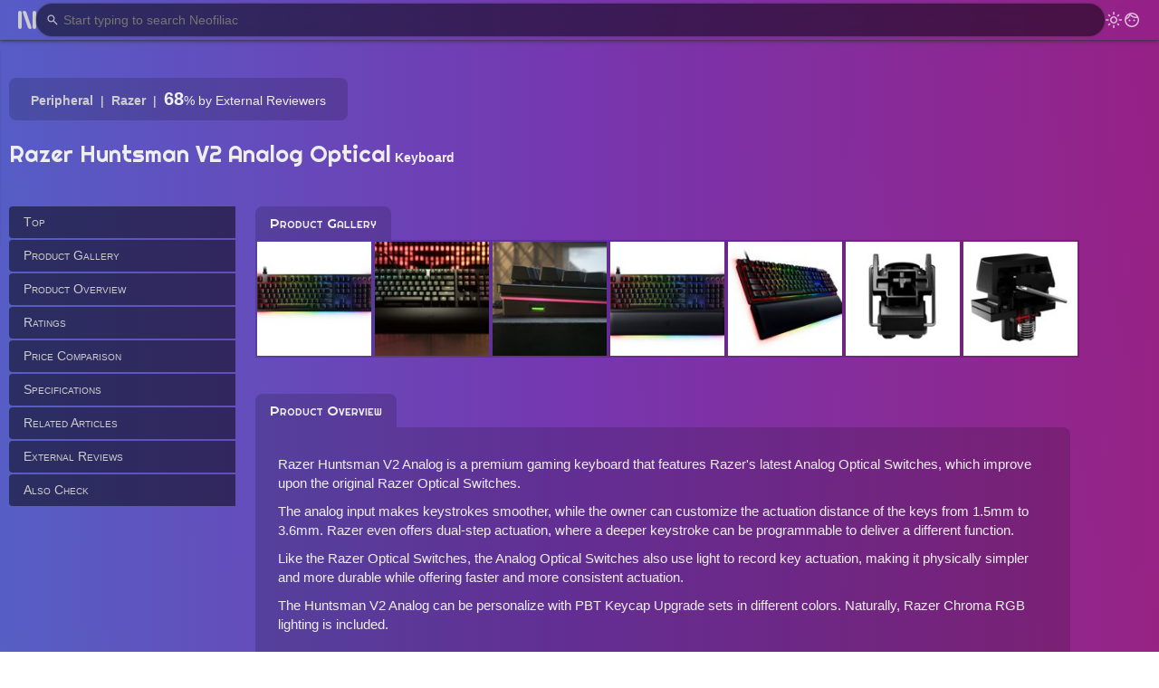

--- FILE ---
content_type: text/html; charset=utf-8
request_url: https://neofiliac.com/product/2499/razer-huntsman-v2
body_size: 19496
content:
<!DOCTYPE html><!-- DrJLT @ neofiliac Dec 2019 - June 2024 --><html lang="en"><head><meta charset="utf-8"><link href="/x/r.woff2" rel="preload" as="font" crossorigin><meta name="viewport" content="width=device-width, initial-scale=1"><link rel="stylesheet" href="/x/s/neof64.css" type="text/css"><link rel="stylesheet" href="/x/s/sgl64.css" type="text/css"><link rel="stylesheet" href="/x/s/lst64.css" type="text/css"><link rel="stylesheet" href="/x/s/prd64.css" type="text/css"><link rel="stylesheet" href="/x/s/gal64.css" type="text/css"><script defer src="/x/s/neof64.js"></script><script defer src="/x/s/sgl64.js"></script><script defer src="/x/s/prd64.js"></script><script defer src="/x/s/gal64.js"></script><script defer src="/x/s/loc64.js"></script><script defer src="/x/s/cpc64.js"></script><title>Razer Huntsman V2 Analog Optical | Specifications, Reviews, Price Comparison, and More | Neofiliac</title><link rel="canonical" href="https://neofiliac.com/product/2499/razer-huntsman-v2"><meta name="description" content=""><meta name="thumbnail" content="https://neofiliac.com/x/P/69/68/1612531499.jpg"><link rel="icon" type="image/png" href="/x/i/n96.png"></head><body><header><div id="h-menu-tog" class="pt" title="Main Menu" aria-label="Main Menu"><span></span><span id="hmt-2"></span><span></span></div><div id="h-search" class="search"><input type="text" placeholder="Start typing to search Neofiliac"><span>↵</span><div class="sayt-box"></div></div><div class="navm flex-r"><div id="h-search-tog" class="s-icon" aria-label="Search"></div><div class="ml pt dm-tog" aria-label="Toggle dark mode"></div><a href="/account" class="ml login" title="Account"></a></div></header><nav id="menu" class="em9" data-t="PwIorvC3awixVoRQ+a/KdK5d8Fjj8uGf8hKnPIaNpZX0dBN3H1sJ6EKy53L0sF8zEksLFSJcmc70hKzGhZbirQ=="><a href="/">Home</a><div class="d-h"></div><a href="/product">Products</a><a href="/compare">Comparator</a><div class="d-h"></div><a href="/keyword">Keywords</a><a href="/brand">Brands</a><div class="d-h"></div><a href="/account" id="mlogin">Account</a></nav><div id="main"><div class="l-wrap mg40"><div class="top-kw-wrap meta-sptd"><span><b><a href="/tech/peripheral">Peripheral</a></b></span><span><b><a href="/brand/1062/razer-inc">Razer</a></b></span><span><span><span class="neo-score">68</span>%</span> by External Reviewers</span></div><div><h1 class="dib">Razer Huntsman V2 Analog Optical</h1> <b>Keyboard</b></div><div id="s-nav-wrap"><div id="side-nav"></div><div id="snv-main"><div><h2 style="margin-top:20px">Product Gallery</h2><div class="mg-body"><img class="main-gallery-img"loading="lazy" data-name="P/19/29/1612531497"draggable="false" src="/x/P/19/29/1612531497_i.jpg" alt="Photo 0of Razer Huntsman V2 Analog Optical"><img class="main-gallery-img current"loading="lazy" data-name="P/69/68/1612531499"draggable="false" src="/x/P/69/68/1612531499_i.jpg" alt="Photo 1of Razer Huntsman V2 Analog Optical"><img class="main-gallery-img"loading="lazy" data-name="P/53/60/1612531501"draggable="false" src="/x/P/53/60/1612531501_i.jpg" alt="Photo 2of Razer Huntsman V2 Analog Optical"><img class="main-gallery-img"loading="lazy" data-name="P/87/30/1612531502"draggable="false" src="/x/P/87/30/1612531502_i.jpg" alt="Photo 3of Razer Huntsman V2 Analog Optical"><img class="main-gallery-img"loading="lazy" data-name="P/68/67/1612531504"draggable="false" src="/x/P/68/67/1612531504_i.jpg" alt="Photo 4of Razer Huntsman V2 Analog Optical"><img class="main-gallery-img"loading="lazy" data-name="P/90/22/1612531506"draggable="false" src="/x/P/90/22/1612531506_i.jpg" alt="Photo 5of Razer Huntsman V2 Analog Optical"><img class="main-gallery-img"loading="lazy" data-name="P/11/36/1612531507"draggable="false" src="/x/P/11/36/1612531507_i.jpg" alt="Photo 6of Razer Huntsman V2 Analog Optical"></div></div><div><h2>Product Overview</h2><div class="main-text card trr"><div>Razer Huntsman V2 Analog is a premium gaming keyboard that features Razer&#39;s latest Analog Optical Switches, which improve upon the original Razer Optical Switches.</div><div>The analog input makes keystrokes smoother, while the owner can customize the actuation distance of the keys from 1.5mm to 3.6mm. Razer even offers dual-step actuation, where a deeper keystroke can be programmable to deliver a different function.</div><div>Like the Razer Optical Switches, the Analog Optical Switches also use light to record key actuation, making it physically simpler and more durable while offering faster and more consistent actuation.</div><div>The Huntsman V2 Analog can be personalize with PBT Keycap Upgrade sets in different colors. Naturally, Razer Chroma RGB lighting is included.</div></div></div><h2>Ratings</h2><div class="pc-mid two-col"><div><div><div class="card trbr pro-con-h"><h3>What we found</h3></div><div class="two-col pro-con"><div class="card blr"><div class="pro-con-h">Pros</div><ul class="pro-con-p"><li>Excellent gaming performance</li><li>Supports analog and linear optical switches</li><li>Comfortable wrist rest</li><li>Good app</li></ul></div><div class="card brr"><div class="pro-con-h">Cons</div><ul class="pro-con-c"><li>Not all games support analog switches</li></ul></div></div></div></div><div><div><div class="card tlrb pro-con-h"><h3>What external reviewers found</h3><div><span>External score</span> <span><span class="neo-score">68</span>%</span> </div></div><div class="two-col pro-con"><div class="card blr"><div class="pro-con-h">Pros</div><ul class="pro-con-p"><li>Good ergonomics</li><li>Solid wireless performance</li><li>Great macro-programmable keys</li><li>Superb customisation options</li><li>Gorgeous RGB lighting</li><li>Attractive design</li></ul></div><div class="card brr"><div class="pro-con-h">Cons</div><ul class="pro-con-c"><li>Expensive for an analog keyboard</li><li>Not as intuitive as Synapse software</li><li>Cable management can be fiddly</li><li>No onboard memory</li><li>Can't access custom lighting effects</li><li>Not as many features as the Huntsman V2 Analog</li></ul></div></div></div></div><div class="card"><h3>Your rating:</h3><div id="prate"><div id="pr-stars"><span>1</span><span>2</span><span>3</span><span>4</span><span>5</span><span>6</span><span>7</span><span>8</span><span>9</span><span>10</span></div><div id="pr-score"><span>?</span>/10</div></div></div></div><div class="mg40 centered"><a class="abtn" href="/compare?product=2499">Launch Product Comparison</a></div><h2>Price Comparison</h2><div class="pr-links localize" data-id="2499"><a rel="nofollow noopener" target="_blank"></a><a rel="nofollow noopener" target="_blank"></a><a rel="nofollow noopener" target="_blank"></a><a rel="nofollow noopener" target="_blank"></a></div><div class="fnote">As associates of the merchants above, we earn a commission when you make a purchase using the supplied links.</div><h2>Specifications</h2><div class="pdft single"><div id="sp" style="display:none">[{"Ft":"Connectivity","Fn":"Ports","Fv":"USB-C 3.0"},{"Ft":"Construction","Fn":"Cable","Fv":"Detachable USB-C Braided Fiber Cable"},{"Ft":"Construction","Fn":"Colors","Fv":"Black keycaps"},{"Ft":"Construction","Fn":"Form Factor","Fv":"Full-size mechanical keyboard"},{"Ft":"Construction","Fn":"Material","Fv":"Aluminum top plate, Razer Doubleshot PBT keycaps"},{"Ft":"Construction","Fn":"Switch Type","Fv":"Razer Analog Optical Switch"},{"Ft":"Function","Fn":"Compatibility","Fv":"English, Japanese, Nordic, UK, German, French, Russian, and Spanish"},{"Ft":"Function","Fn":"RGB Lighting","Fv":"Razer Chroma customizable backlighting with 16.8 million color options"},{"Ft":"Performance","Fn":"Durability","Fv":"100 million keystroke lifespan"},{"Ft":"Performance","Fn":"Key Travel","Fv":"1.5mm to 3.6mm actuation"},{"Ft":"Performance","Fn":"Storage","Fv":"Hybrid onboard storage – up to 5 profiles"},{"Ft":"Production","Fn":"Accessory","Fv":"Keycaps: Separately sold Classic Black, Quartz Pink, Mercury White, or Razer Green"},{"Ft":"Production","Fn":"Debut","Fv":"2021-02-04"}]</div></div><div class="mg40"><div class="btn" id="acsb" data-id="2499"></div></div><h2>Related Articles</h2><div class="a-wrap"><div class="cd"><a class="cd-lk" href="/article/1094/razer-optical-switches"></a><div class="cd-thumb"><img alt="Razer Optical Keyboard &amp; Mouse Switches: Faster, More Balanced, &amp; More Durable Than Conventional Mechanical Switches" loading="lazy" src="/x/A/93/35/1596810853_i.jpg"></div><div class="cd-t"><div class="cd-ti"><a class="cd-lkt" href="/article/1094/razer-optical-switches">Razer Optical Keyboard &amp; Mouse Switches: Faster, More Balanced, &amp; More Durable Than Conventional Mechanical Switches</a></div><div class="cd-tag">Razer has in recent years jumped onboard its unique optical-mechanical switches for its high-end input devices, including the Huntsman series of gaming keyboards and Viper, Basilisk, and DeathAdder gaming mice. Let us have a look at what makes them spe...</div><div class="cd-t-b"><span>07 Aug 2020</span></div></div></div></div><h2>External Reviews</h2><div class="rundown"><div class="rundown-part"><div class="linkWrap"><span id="rev1" class="linkTarget"></span></div><div class="card"><div class="space-between-h"><h3><span>laptopmag</span><sup><a href="#ref1" class="sm-link">[1]</a></sup></h3><span>Reviewer score <span><span class="neo-score">60</span>%</span> <small class="sc">(normalized by Neofiliac)</small></span></div><i>Reviewers from laptopmag have found:</i><div class="pert">Not all games are compatible with the Huntsman V2 Analog's analog keys. You have to reassign your keys for this to work, which means WASD are disabled for any other use. If you want to use those keys to type, you have to revert the programming. This kind of tech could use support from game devs as only a handful of games benefit from the analog functionality.</div></div><div class="pro-con" title="Summarized by Neoanalyzer"><div class="card blr"><div class="pro-con-h">Pros</div><ul class="pro-con-p"><li>Sleek design</li><li>Comfortable wrist rest</li><li>Solid wireless performance</li></ul></div><div class="card brr"><div class="pro-con-h">Cons</div><ul class="pro-con-c"><li>Not all games are compatible with analog keys</li><li>Can't access custom lighting effects</li></ul></div></div></div><div class="rundown-part"><div class="linkWrap"><span id="rev2" class="linkTarget"></span></div><div class="card"><div class="space-between-h"><h3><span>pcmag</span><sup><a href="#ref2" class="sm-link">[2]</a></sup></h3><span>Reviewer score <span><span class="neo-score">80</span>%</span> <small class="sc">(normalized by Neofiliac)</small></span></div><i>Reviewers from pcmag have found:</i><div class="pert">The Huntsman V2 Analog relies on Razer's configuration app, Synapse, for customization and software-based control. By default, the keys actuate at 2mm and max out at 3.6mm, which is a slightly lower profile than the Cherry Red linear or Razer Orange tactile switches. You can make the keyboard mirror a gamepad or arcade-style joystick. At $249.99, it's up there with the Corsair K100 RGB and Logitech G915 Lightspeed.</div></div><div class="pro-con" title="Summarized by Neoanalyzer"><div class="card blr"><div class="pro-con-h">Pros</div><ul class="pro-con-p"><li>Sleek design</li><li>Adjustable actuation</li><li>Supports USB 3.0 passthrough</li></ul></div><div class="card brr"><div class="pro-con-h">Cons</div><ul class="pro-con-c"><li>Expensive for what you get</li></ul></div></div></div><div class="rundown-part"><div class="linkWrap"><span id="rev3" class="linkTarget"></span></div><div class="card"><div class="space-between-h"><h3><span>rtings</span><sup><a href="#ref3" class="sm-link">[3]</a></sup></h3><span>Reviewer score <span><span class="neo-score">32</span>%</span> <small class="sc">(normalized by Neofiliac)</small></span></div><i>Reviewers from rtings have found:</i><div class="pert">The Razer Huntsman V2 Analog is an exceptional gaming keyboard. It has remarkably low latency, full RGB backlighting, and macro-programmable keys. However, its Analog Optical switches are linear and don't give any tactile feedback. Also, typing noise is on the louder side and might not be ideal for quiet offices.</div></div><div class="pro-con" title="Summarized by Neoanalyzer"><div class="card blr"><div class="pro-con-h">Pros</div><ul class="pro-con-p"><li>Very well-built</li><li>Low latency</li><li>Full RGB backlighting</li><li>Good ergonomics</li><li>Great macro-programmable keys</li></ul></div><div class="card brr"><div class="pro-con-h">Cons</div><ul class="pro-con-c"><li>No multi-device pairing feature</li><li>No trackpad</li><li>Only works in games that support gamepads</li></ul></div></div></div><div class="rundown-part"><div class="linkWrap"><span id="rev4" class="linkTarget"></span></div><div class="card"><div class="space-between-h"><h3><span>techradar</span><sup><a href="#ref4" class="sm-link">[4]</a></sup></h3><span>Reviewer score <span><span class="neo-score">80</span>%</span> <small class="sc">(normalized by Neofiliac)</small></span></div><i>Reviewers from techradar have found:</i><div class="pert">The Huntsman V2 Analog is the latest version of the popular Razer gaming keyboard. The keyboard can now be powered via a single USB-C or USB 3.0 connection. You can adjust the actuation points for every key, allowing you to set your desired activation depth. The Razer Analog Optical Switches can register two actions on a single keypress across different pressures.</div></div><div class="pro-con" title="Summarized by Neoanalyzer"><div class="card blr"><div class="pro-con-h">Pros</div><ul class="pro-con-p"><li>Comfortable wrist rest</li><li>Customizable RGB lighting</li><li>Dual-macro mode</li></ul></div><div class="card brr"><div class="pro-con-h">Cons</div><ul class="pro-con-c"><li>Not as many features as the Huntsman V2 Analog</li></ul></div></div></div><div class="rundown-part"><div class="linkWrap"><span id="rev5" class="linkTarget"></span></div><div class="card"><div class="space-between-h"><h3><span>tomsguide</span><sup><a href="#ref5" class="sm-link">[5]</a></sup></h3><span>Reviewer score <span><span class="neo-score">75</span>%</span> <small class="sc">(normalized by Neofiliac)</small></span></div><i>Reviewers from tomsguide have found:</i><div class="pert">The Razer Huntsman V2 Analog works beautifully across a variety of game genres. Per-key actuation isn't the top of every gamer's wish list, particularly if they have to pay $250 for the functionality. Still, the Apex Pro costs only $200 and offers similar functionality, so it's still worth considering.</div></div><div class="pro-con" title="Summarized by Neoanalyzer"><div class="card blr"><div class="pro-con-h">Pros</div><ul class="pro-con-p"><li>Per-key actuation works well across a variety of game genres</li><li>Easy to use</li></ul></div><div class="card brr"><div class="pro-con-h">Cons</div><ul class="pro-con-c"><li>No group selection or key cluster tools</li><li>Not as intuitive as Synapse software</li></ul></div></div></div><div class="rundown-part"><div class="linkWrap"><span id="rev6" class="linkTarget"></span></div><div class="card"><div class="space-between-h"><h3><span>tomshardware</span><sup><a href="#ref6" class="sm-link">[6]</a></sup></h3><span>Reviewer score <span><span class="neo-score">68</span>%</span> <small class="sc">(normalized by Neofiliac)</small></span></div><i>Reviewers from tomshardware have found:</i><div class="pert">The Huntsman V2 Analog is one of the most expensive gaming keyboards you can get. Razer's Synapse software lets you set actuation points for each key. The Customize menu lets you assign different functions to each key and even the media controls. The scroll wheel even has three programmable functions (scroll up, down or press in)</div></div><div class="pro-con" title="Summarized by Neoanalyzer"><div class="card blr"><div class="pro-con-h">Pros</div><ul class="pro-con-p"><li>Attractive design</li><li>Customizable actuation point</li><li>Comfortable wrist rest</li></ul></div><div class="card brr"><div class="pro-con-h">Cons</div><ul class="pro-con-c"><li>Expensive for an analog keyboard</li><li>No onboard memory</li></ul></div></div></div><div class="rundown-part"><div class="linkWrap"><span id="rev7" class="linkTarget"></span></div><div class="card"><div class="space-between-h"><h3><span>trustedreviews</span><sup><a href="#ref7" class="sm-link">[7]</a></sup></h3><span>Reviewer score <span><span class="neo-score">84</span>%</span> <small class="sc">(normalized by Neofiliac)</small></span></div><i>Reviewers from trustedreviews have found:</i><div class="pert">The Huntsman V2 Analog is Razer’s latest premium gaming keyboard. The introduction of analog switches means key inputs are progressive as opposed to simply being on or off. Some of the best functions can only be unlocked by utilising Synapse 3. The overall typing experience is good and pleasant enough for those who like a lighter keypress.</div></div><div class="pro-con" title="Summarized by Neoanalyzer"><div class="card blr"><div class="pro-con-h">Pros</div><ul class="pro-con-p"><li>Gorgeous RGB lighting</li><li>Superb customisation options</li><li>Comfortable wrist-rest</li></ul></div><div class="card brr"><div class="pro-con-h">Cons</div><ul class="pro-con-c"><li>Cable management can be fiddly</li></ul></div></div></div></div><div class="cop-top cap-b"><h2 class="round">Also Check</h2><div class="list-k"><a href="/compare?product=2499"><b>Product Comparison</b></a><a href="/tech/peripheral">Products in <b>Peripheral</b></a><a href="/brand/1062/razer-inc">Products by <b>Razer</b></a><a href="/keyword/keyboard">Keyword <b>keyboard</b></a><a href="/keyword/mechanical-keyboard">Keyword <b>mechanical-keyboard</b></a><a href="/keyword/optical-switch">Keyword <b>optical-switch</b></a></div></div><h3 class="ptb10">References</h3><ol><li><span id="ref1" class="linkTarget"></span><a href="#rev1" class="sm-link"><b>^</b></a> Razer Huntsman V2 Analog review.  [laptopmag].</li><li><span id="ref2" class="linkTarget"></span><a href="#rev2" class="sm-link"><b>^</b></a> Razer Huntsman V2 Analog Optical Gaming Keyboard Review.  [pcmag].</li><li><span id="ref3" class="linkTarget"></span><a href="#rev3" class="sm-link"><b>^</b></a> Razer Huntsman V2 Analog Keyboard Review.  [rtings].</li><li><span id="ref4" class="linkTarget"></span><a href="#rev4" class="sm-link"><b>^</b></a> Razer Huntsman v2 Analog review.  [techradar].</li><li><span id="ref5" class="linkTarget"></span><a href="#rev5" class="sm-link"><b>^</b></a> Razer Huntsman V2 Analog review.  [tomsguide].</li><li><span id="ref6" class="linkTarget"></span><a href="#rev6" class="sm-link"><b>^</b></a> Razer Huntsman V2 Analog Keyboard Review: Pressure-Sensitive Swank.  [tomshardware].</li><li><span id="ref7" class="linkTarget"></span><a href="#rev7" class="sm-link"><b>^</b></a> Razer Huntsman V2 Analog Review.  [trustedreviews].</li></ol></div></div></div><div class="gal"><div class="gal-cover"><div class="gal-nav gal-left" title="Previous image"><p>&lt;</p></div><div class="gal-nav gal-right" title="Next image"><p>&gt;</p></div><div class="gal-nav gal-close" title="Close"><p>x</p></div></div></div></div><footer><div class="navm l-wrap"><span>Copyright © 2020–2024 Neofiliac. All rights reserved.</span><a href="/brand/89/neofiliac/article">About</a><a href="/article/24/neofiliac-terms-of-service">Terms</a><a href="/article/25/neofiliac-privacy-policy">Privacy</a><div class="txt pt dm-tog" aria-label="Toggle dark mode"></div><a href="/account" class="login">Account</a></div></footer></body></html>

--- FILE ---
content_type: text/css
request_url: https://neofiliac.com/x/s/sgl64.css
body_size: 561
content:
/* DrJLT @ neofiliac */#side-nav a,ol li{position:relative}#s-nav-wrap,.cap-b{margin-bottom:40px}.meta-sptd span:not(:last-child)::after{content:'|';padding:0 8px}.cop-tt{display:grid;grid-template-columns:1fr 300px;gap:40px}#s-nav-wrap{display:grid;grid-template-columns:250px 1fr;gap:20px}#side-nav{padding:20px 0}#s-nav-box{position:sticky;top:16px;font-variant:small-caps;transition:.1s}.down #s-nav-box{top:49px}#side-nav a{display:block;text-decoration:none;padding:8px 16px;background:var(--bgblur);margin-bottom:2px;border-radius:4px 0 0 4px}#side-nav a:hover{background:var(--bghover)}#side-nav a:hover::after{content:'';position:absolute;right:0;top:0;bottom:0;width:2px;background:var(--extm)}#s-nav-wrap h2,.cop-top h2{font-size:1.1em;margin-top:40px;font-variant:small-caps;min-width:140px;text-align:center;background:var(--bgtrans);display:inline-block;padding:8px 16px;border-radius:8px 8px 0 0}#s-nav-wrap h2.round,.cop-top h2.round{border-radius:8px}.main-text{font-size:1.1em}.main-text div{margin:10px 5px}.main-text h3{margin-top:15px}.main-text a{color:var(--fga)}.main-text a:hover{text-decoration:underline}.main-text ul{list-style:disc inside}.main-text ol{list-style:decimal inside}.main-text li{padding:4px 0}.cd:first-child,.pdft .card:first-child,.rundown-part:first-child .card,.trr{border-top-left-radius:0}ol li{list-style-position:outside;margin:5px 0 5px 25px}.cap-b .list-k a{flex-grow:0}@media (max-width:1049px){#s-nav-wrap{grid-template-columns:220px 1fr}.cop-tt{grid-template-columns:1fr;gap:0}}@media (max-width:899px){#s-nav-wrap,.pc-mid{grid-template-columns:1fr}#side-nav{display:none}}

--- FILE ---
content_type: text/plain; charset=utf-8
request_url: https://neofiliac.com/local
body_size: 137
content:
[{"ID":2499,"Prices":[{"Vendor":"Amazon","Price":24999,"Currency":"USD","Link":"Amazon"},{"Vendor":"eBay","Price":16900,"Currency":"USD","Link":"eBay"},{"Vendor":"Amazon CA","Price":32999,"Currency":"CAD","Link":"Amazon-CA"},{"Vendor":"Adorama","Price":0,"Currency":"","Link":"Adorama"}]}]

--- FILE ---
content_type: application/javascript
request_url: https://neofiliac.com/x/s/loc64.js
body_size: 671
content:
/* DrJLT @ neofiliac */var toLocalIDs=[];if(document.querySelectorAll(".localize").forEach(e=>{toLocalIDs.push(e.dataset.id)}),toLocalIDs.length>0){var e,r,l=document.querySelectorAll(".localize"),o=l[0].querySelectorAll("a").length;fetch("/local",{method:"POST",headers:new Headers({"Content-Type":"application/x-www-form-urlencoded"}),body:"id="+encodeURIComponent(toLocalIDs.join(","))+"&len="+encodeURIComponent(o)}).then(e=>{200===e.status&&e.json().then(e=>{for(var o=0;o<l.length;o++){r=l[o].querySelectorAll("a");for(var n=0;n<r.length&&!(e[o].Prices.length<n+1);n++)0!=e[o].Prices[n].Price?r[n].innerHTML=e[o].Prices[n].Vendor+": <b>"+(Number(e[o].Prices[n].Price)/100).toFixed(2)+" "+e[o].Prices[n].Currency+"</b>":r[n].innerHTML="Find on "+e[o].Prices[n].Vendor,r[n].href="/r/"+e[o].Prices[n].Link+"/"+e[o].ID}})})}